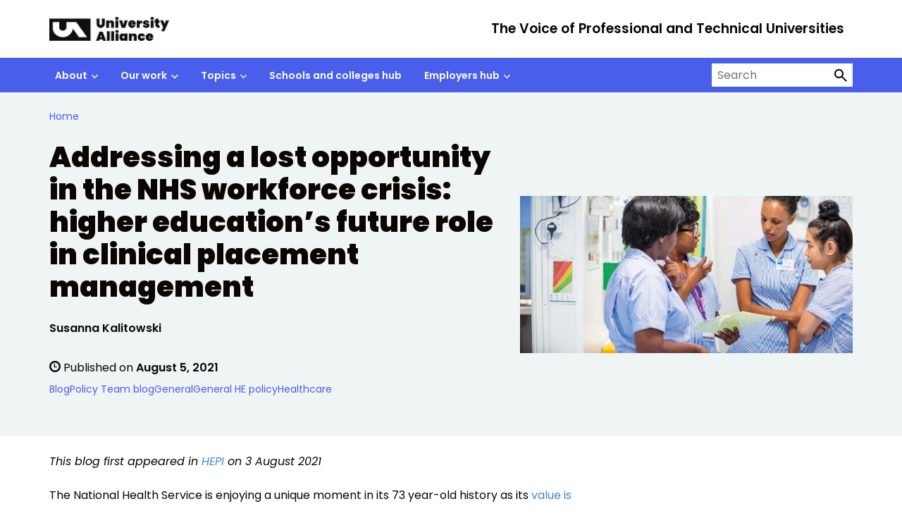

--- FILE ---
content_type: text/html; charset=UTF-8
request_url: https://www.unialliance.ac.uk/2021/08/05/addressing-a-lost-opportunity-in-the-nhs-workforce-crisis-higher-educations-future-role-in-clinical-placement-management/
body_size: 19729
content:
<!doctype html>
<html lang="en-US" prefix="og: http://ogp.me/ns# fb: http://ogp.me/ns/fb#">

<head>
	<meta charset="utf-8">
	<meta name="description" content="">
	<meta name="viewport" content="width=device-width, initial-scale=1, viewport-fit=cover">
	<meta name="theme-color" content="#26809f">

	
<!-- MapPress Easy Google Maps Version:2.95.9 (https://www.mappresspro.com) -->
<title>Addressing a lost opportunity in the NHS workforce crisis: higher education’s future role in clinical placement management &#8211; University Alliance</title>
<meta name='robots' content='max-image-preview:large' />
<link rel='dns-prefetch' href='//cc.cdn.civiccomputing.com' />
<link rel="alternate" title="oEmbed (JSON)" type="application/json+oembed" href="https://www.unialliance.ac.uk/wp-json/oembed/1.0/embed?url=https%3A%2F%2Fwww.unialliance.ac.uk%2F2021%2F08%2F05%2Faddressing-a-lost-opportunity-in-the-nhs-workforce-crisis-higher-educations-future-role-in-clinical-placement-management%2F" />
<link rel="alternate" title="oEmbed (XML)" type="text/xml+oembed" href="https://www.unialliance.ac.uk/wp-json/oembed/1.0/embed?url=https%3A%2F%2Fwww.unialliance.ac.uk%2F2021%2F08%2F05%2Faddressing-a-lost-opportunity-in-the-nhs-workforce-crisis-higher-educations-future-role-in-clinical-placement-management%2F&#038;format=xml" />
<style id='wp-img-auto-sizes-contain-inline-css' type='text/css'>
img:is([sizes=auto i],[sizes^="auto," i]){contain-intrinsic-size:3000px 1500px}
/*# sourceURL=wp-img-auto-sizes-contain-inline-css */
</style>
<link rel='stylesheet' id='wp-block-library-css' href='https://www.unialliance.ac.uk/wp-includes/css/dist/block-library/style.min.css?ver=6.9' type='text/css' media='all' />
<style id='wp-block-paragraph-inline-css' type='text/css'>
.is-small-text{font-size:.875em}.is-regular-text{font-size:1em}.is-large-text{font-size:2.25em}.is-larger-text{font-size:3em}.has-drop-cap:not(:focus):first-letter{float:left;font-size:8.4em;font-style:normal;font-weight:100;line-height:.68;margin:.05em .1em 0 0;text-transform:uppercase}body.rtl .has-drop-cap:not(:focus):first-letter{float:none;margin-left:.1em}p.has-drop-cap.has-background{overflow:hidden}:root :where(p.has-background){padding:1.25em 2.375em}:where(p.has-text-color:not(.has-link-color)) a{color:inherit}p.has-text-align-left[style*="writing-mode:vertical-lr"],p.has-text-align-right[style*="writing-mode:vertical-rl"]{rotate:180deg}
/*# sourceURL=https://www.unialliance.ac.uk/wp-includes/blocks/paragraph/style.min.css */
</style>
<style id='wp-block-quote-inline-css' type='text/css'>
.wp-block-quote{box-sizing:border-box;overflow-wrap:break-word}.wp-block-quote.is-large:where(:not(.is-style-plain)),.wp-block-quote.is-style-large:where(:not(.is-style-plain)){margin-bottom:1em;padding:0 1em}.wp-block-quote.is-large:where(:not(.is-style-plain)) p,.wp-block-quote.is-style-large:where(:not(.is-style-plain)) p{font-size:1.5em;font-style:italic;line-height:1.6}.wp-block-quote.is-large:where(:not(.is-style-plain)) cite,.wp-block-quote.is-large:where(:not(.is-style-plain)) footer,.wp-block-quote.is-style-large:where(:not(.is-style-plain)) cite,.wp-block-quote.is-style-large:where(:not(.is-style-plain)) footer{font-size:1.125em;text-align:right}.wp-block-quote>cite{display:block}
/*# sourceURL=https://www.unialliance.ac.uk/wp-includes/blocks/quote/style.min.css */
</style>
<style id='global-styles-inline-css' type='text/css'>
:root{--wp--preset--aspect-ratio--square: 1;--wp--preset--aspect-ratio--4-3: 4/3;--wp--preset--aspect-ratio--3-4: 3/4;--wp--preset--aspect-ratio--3-2: 3/2;--wp--preset--aspect-ratio--2-3: 2/3;--wp--preset--aspect-ratio--16-9: 16/9;--wp--preset--aspect-ratio--9-16: 9/16;--wp--preset--color--black: #000000;--wp--preset--color--cyan-bluish-gray: #abb8c3;--wp--preset--color--white: #ffffff;--wp--preset--color--pale-pink: #f78da7;--wp--preset--color--vivid-red: #cf2e2e;--wp--preset--color--luminous-vivid-orange: #ff6900;--wp--preset--color--luminous-vivid-amber: #fcb900;--wp--preset--color--light-green-cyan: #7bdcb5;--wp--preset--color--vivid-green-cyan: #00d084;--wp--preset--color--pale-cyan-blue: #8ed1fc;--wp--preset--color--vivid-cyan-blue: #0693e3;--wp--preset--color--vivid-purple: #9b51e0;--wp--preset--color--foreground: #0c0603;--wp--preset--color--neutral: #eff4f5;--wp--preset--color--background: #fff;--wp--preset--color--transparent: transparent;--wp--preset--color--ultramarine-blue: #495eeb;--wp--preset--color--sunset-red: #ff595c;--wp--preset--color--forest-green: #00634f;--wp--preset--color--pink: #ffbdf2;--wp--preset--color--sky-blue: #7de9f0;--wp--preset--color--pale-grey: #eff4f5;--wp--preset--color--myth-1-light: #97e6ee;--wp--preset--color--myth-1-medium: #7cb5ea;--wp--preset--color--myth-1-dark: #4d5ee3;--wp--preset--color--myth-2-light: #5edfb6;--wp--preset--color--myth-2-medium: #439d81;--wp--preset--color--myth-2-dark: #2a6050;--wp--preset--color--myth-3-light: #ec6561;--wp--preset--color--myth-3-medium: #b74d4a;--wp--preset--color--myth-3-dark: #833533;--wp--preset--gradient--vivid-cyan-blue-to-vivid-purple: linear-gradient(135deg,rgb(6,147,227) 0%,rgb(155,81,224) 100%);--wp--preset--gradient--light-green-cyan-to-vivid-green-cyan: linear-gradient(135deg,rgb(122,220,180) 0%,rgb(0,208,130) 100%);--wp--preset--gradient--luminous-vivid-amber-to-luminous-vivid-orange: linear-gradient(135deg,rgb(252,185,0) 0%,rgb(255,105,0) 100%);--wp--preset--gradient--luminous-vivid-orange-to-vivid-red: linear-gradient(135deg,rgb(255,105,0) 0%,rgb(207,46,46) 100%);--wp--preset--gradient--very-light-gray-to-cyan-bluish-gray: linear-gradient(135deg,rgb(238,238,238) 0%,rgb(169,184,195) 100%);--wp--preset--gradient--cool-to-warm-spectrum: linear-gradient(135deg,rgb(74,234,220) 0%,rgb(151,120,209) 20%,rgb(207,42,186) 40%,rgb(238,44,130) 60%,rgb(251,105,98) 80%,rgb(254,248,76) 100%);--wp--preset--gradient--blush-light-purple: linear-gradient(135deg,rgb(255,206,236) 0%,rgb(152,150,240) 100%);--wp--preset--gradient--blush-bordeaux: linear-gradient(135deg,rgb(254,205,165) 0%,rgb(254,45,45) 50%,rgb(107,0,62) 100%);--wp--preset--gradient--luminous-dusk: linear-gradient(135deg,rgb(255,203,112) 0%,rgb(199,81,192) 50%,rgb(65,88,208) 100%);--wp--preset--gradient--pale-ocean: linear-gradient(135deg,rgb(255,245,203) 0%,rgb(182,227,212) 50%,rgb(51,167,181) 100%);--wp--preset--gradient--electric-grass: linear-gradient(135deg,rgb(202,248,128) 0%,rgb(113,206,126) 100%);--wp--preset--gradient--midnight: linear-gradient(135deg,rgb(2,3,129) 0%,rgb(40,116,252) 100%);--wp--preset--font-size--small: 0.875rem;--wp--preset--font-size--medium: clamp(0.875rem, 0.875rem + ((1vw - 0.2rem) * 0.244), 1rem);--wp--preset--font-size--large: clamp(1rem, 1rem + ((1vw - 0.2rem) * 0.367), 1.1875rem);--wp--preset--font-size--x-large: clamp(25.014px, 1.563rem + ((1vw - 3.2px) * 2.071), 42px);--wp--preset--font-size--xlarge: clamp(1.1875rem, 1.188rem + ((1vw - 0.2rem) * 0.609), 1.5rem);--wp--preset--font-size--xxlarge: clamp(1.5rem, 1.5rem + ((1vw - 0.2rem) * 0.367), 1.6875rem);--wp--preset--font-size--xxxlarge: clamp(1.6875rem, 1.688rem + ((1vw - 0.2rem) * 1.584), 2.5rem);--wp--preset--font-family--poppins: "Poppins", 'Arial', sans-serif;--wp--preset--spacing--20: 0.5rem;--wp--preset--spacing--30: 1rem;--wp--preset--spacing--40: clamp(1rem, calc(0.82rem + 0.91vw), 1.5rem);--wp--preset--spacing--50: clamp(1.5rem, calc(1.32rem + 0.91vw), 2rem);--wp--preset--spacing--60: clamp(1.5rem, calc(1.14rem + 1.82vw), 2.5rem);--wp--preset--spacing--70: clamp(1.5rem, calc(0.95rem + 2.73vw), 3rem);--wp--preset--spacing--80: clamp(2rem, calc(1.27rem + 3.64vw), 4rem);--wp--preset--shadow--natural: 6px 6px 9px rgba(0, 0, 0, 0.2);--wp--preset--shadow--deep: 12px 12px 50px rgba(0, 0, 0, 0.4);--wp--preset--shadow--sharp: 6px 6px 0px rgba(0, 0, 0, 0.2);--wp--preset--shadow--outlined: 6px 6px 0px -3px rgb(255, 255, 255), 6px 6px rgb(0, 0, 0);--wp--preset--shadow--crisp: 6px 6px 0px rgb(0, 0, 0);--wp--custom--border-width: 5px;}:root { --wp--style--global--content-size: 800px;--wp--style--global--wide-size: 1140px; }:where(body) { margin: 0; }.wp-site-blocks > .alignleft { float: left; margin-right: 2em; }.wp-site-blocks > .alignright { float: right; margin-left: 2em; }.wp-site-blocks > .aligncenter { justify-content: center; margin-left: auto; margin-right: auto; }:where(.wp-site-blocks) > * { margin-block-start: 1.5rem; margin-block-end: 0; }:where(.wp-site-blocks) > :first-child { margin-block-start: 0; }:where(.wp-site-blocks) > :last-child { margin-block-end: 0; }:root { --wp--style--block-gap: 1.5rem; }:root :where(.is-layout-flow) > :first-child{margin-block-start: 0;}:root :where(.is-layout-flow) > :last-child{margin-block-end: 0;}:root :where(.is-layout-flow) > *{margin-block-start: 1.5rem;margin-block-end: 0;}:root :where(.is-layout-constrained) > :first-child{margin-block-start: 0;}:root :where(.is-layout-constrained) > :last-child{margin-block-end: 0;}:root :where(.is-layout-constrained) > *{margin-block-start: 1.5rem;margin-block-end: 0;}:root :where(.is-layout-flex){gap: 1.5rem;}:root :where(.is-layout-grid){gap: 1.5rem;}.is-layout-flow > .alignleft{float: left;margin-inline-start: 0;margin-inline-end: 2em;}.is-layout-flow > .alignright{float: right;margin-inline-start: 2em;margin-inline-end: 0;}.is-layout-flow > .aligncenter{margin-left: auto !important;margin-right: auto !important;}.is-layout-constrained > .alignleft{float: left;margin-inline-start: 0;margin-inline-end: 2em;}.is-layout-constrained > .alignright{float: right;margin-inline-start: 2em;margin-inline-end: 0;}.is-layout-constrained > .aligncenter{margin-left: auto !important;margin-right: auto !important;}.is-layout-constrained > :where(:not(.alignleft):not(.alignright):not(.alignfull)){max-width: var(--wp--style--global--content-size);margin-left: auto !important;margin-right: auto !important;}.is-layout-constrained > .alignwide{max-width: var(--wp--style--global--wide-size);}body .is-layout-flex{display: flex;}.is-layout-flex{flex-wrap: wrap;align-items: center;}.is-layout-flex > :is(*, div){margin: 0;}body .is-layout-grid{display: grid;}.is-layout-grid > :is(*, div){margin: 0;}body{background-color: var(--wp--preset--color--background);color: var(--wp--preset--color--foreground);font-family: var(--wp--preset--font-family--poppins);font-size: var(--wp--preset--font-size--medium);line-height: 1.5;padding-top: 0px;padding-right: 0px;padding-bottom: 0px;padding-left: 0px;}a:where(:not(.wp-element-button)){color: inherit;text-decoration: underline;}h1, h2, h3, h4, h5, h6{font-size: var(--wp--preset--font-size--large);font-weight: 700;}h1{font-size: var(--wp--preset--font-size--xxxlarge);font-weight: 900;line-height: 1.15;}h2{font-size: var(--wp--preset--font-size--xxlarge);line-height: 1.25;}:root :where(.wp-element-button, .wp-block-button__link){background-color: #32373c;border-width: 0;color: #fff;font-family: inherit;font-size: inherit;font-style: inherit;font-weight: inherit;letter-spacing: inherit;line-height: inherit;padding-top: calc(0.667em + 2px);padding-right: calc(1.333em + 2px);padding-bottom: calc(0.667em + 2px);padding-left: calc(1.333em + 2px);text-decoration: none;text-transform: inherit;}.has-black-color{color: var(--wp--preset--color--black) !important;}.has-cyan-bluish-gray-color{color: var(--wp--preset--color--cyan-bluish-gray) !important;}.has-white-color{color: var(--wp--preset--color--white) !important;}.has-pale-pink-color{color: var(--wp--preset--color--pale-pink) !important;}.has-vivid-red-color{color: var(--wp--preset--color--vivid-red) !important;}.has-luminous-vivid-orange-color{color: var(--wp--preset--color--luminous-vivid-orange) !important;}.has-luminous-vivid-amber-color{color: var(--wp--preset--color--luminous-vivid-amber) !important;}.has-light-green-cyan-color{color: var(--wp--preset--color--light-green-cyan) !important;}.has-vivid-green-cyan-color{color: var(--wp--preset--color--vivid-green-cyan) !important;}.has-pale-cyan-blue-color{color: var(--wp--preset--color--pale-cyan-blue) !important;}.has-vivid-cyan-blue-color{color: var(--wp--preset--color--vivid-cyan-blue) !important;}.has-vivid-purple-color{color: var(--wp--preset--color--vivid-purple) !important;}.has-foreground-color{color: var(--wp--preset--color--foreground) !important;}.has-neutral-color{color: var(--wp--preset--color--neutral) !important;}.has-background-color{color: var(--wp--preset--color--background) !important;}.has-transparent-color{color: var(--wp--preset--color--transparent) !important;}.has-ultramarine-blue-color{color: var(--wp--preset--color--ultramarine-blue) !important;}.has-sunset-red-color{color: var(--wp--preset--color--sunset-red) !important;}.has-forest-green-color{color: var(--wp--preset--color--forest-green) !important;}.has-pink-color{color: var(--wp--preset--color--pink) !important;}.has-sky-blue-color{color: var(--wp--preset--color--sky-blue) !important;}.has-pale-grey-color{color: var(--wp--preset--color--pale-grey) !important;}.has-myth-1-light-color{color: var(--wp--preset--color--myth-1-light) !important;}.has-myth-1-medium-color{color: var(--wp--preset--color--myth-1-medium) !important;}.has-myth-1-dark-color{color: var(--wp--preset--color--myth-1-dark) !important;}.has-myth-2-light-color{color: var(--wp--preset--color--myth-2-light) !important;}.has-myth-2-medium-color{color: var(--wp--preset--color--myth-2-medium) !important;}.has-myth-2-dark-color{color: var(--wp--preset--color--myth-2-dark) !important;}.has-myth-3-light-color{color: var(--wp--preset--color--myth-3-light) !important;}.has-myth-3-medium-color{color: var(--wp--preset--color--myth-3-medium) !important;}.has-myth-3-dark-color{color: var(--wp--preset--color--myth-3-dark) !important;}.has-black-background-color{background-color: var(--wp--preset--color--black) !important;}.has-cyan-bluish-gray-background-color{background-color: var(--wp--preset--color--cyan-bluish-gray) !important;}.has-white-background-color{background-color: var(--wp--preset--color--white) !important;}.has-pale-pink-background-color{background-color: var(--wp--preset--color--pale-pink) !important;}.has-vivid-red-background-color{background-color: var(--wp--preset--color--vivid-red) !important;}.has-luminous-vivid-orange-background-color{background-color: var(--wp--preset--color--luminous-vivid-orange) !important;}.has-luminous-vivid-amber-background-color{background-color: var(--wp--preset--color--luminous-vivid-amber) !important;}.has-light-green-cyan-background-color{background-color: var(--wp--preset--color--light-green-cyan) !important;}.has-vivid-green-cyan-background-color{background-color: var(--wp--preset--color--vivid-green-cyan) !important;}.has-pale-cyan-blue-background-color{background-color: var(--wp--preset--color--pale-cyan-blue) !important;}.has-vivid-cyan-blue-background-color{background-color: var(--wp--preset--color--vivid-cyan-blue) !important;}.has-vivid-purple-background-color{background-color: var(--wp--preset--color--vivid-purple) !important;}.has-foreground-background-color{background-color: var(--wp--preset--color--foreground) !important;}.has-neutral-background-color{background-color: var(--wp--preset--color--neutral) !important;}.has-background-background-color{background-color: var(--wp--preset--color--background) !important;}.has-transparent-background-color{background-color: var(--wp--preset--color--transparent) !important;}.has-ultramarine-blue-background-color{background-color: var(--wp--preset--color--ultramarine-blue) !important;}.has-sunset-red-background-color{background-color: var(--wp--preset--color--sunset-red) !important;}.has-forest-green-background-color{background-color: var(--wp--preset--color--forest-green) !important;}.has-pink-background-color{background-color: var(--wp--preset--color--pink) !important;}.has-sky-blue-background-color{background-color: var(--wp--preset--color--sky-blue) !important;}.has-pale-grey-background-color{background-color: var(--wp--preset--color--pale-grey) !important;}.has-myth-1-light-background-color{background-color: var(--wp--preset--color--myth-1-light) !important;}.has-myth-1-medium-background-color{background-color: var(--wp--preset--color--myth-1-medium) !important;}.has-myth-1-dark-background-color{background-color: var(--wp--preset--color--myth-1-dark) !important;}.has-myth-2-light-background-color{background-color: var(--wp--preset--color--myth-2-light) !important;}.has-myth-2-medium-background-color{background-color: var(--wp--preset--color--myth-2-medium) !important;}.has-myth-2-dark-background-color{background-color: var(--wp--preset--color--myth-2-dark) !important;}.has-myth-3-light-background-color{background-color: var(--wp--preset--color--myth-3-light) !important;}.has-myth-3-medium-background-color{background-color: var(--wp--preset--color--myth-3-medium) !important;}.has-myth-3-dark-background-color{background-color: var(--wp--preset--color--myth-3-dark) !important;}.has-black-border-color{border-color: var(--wp--preset--color--black) !important;}.has-cyan-bluish-gray-border-color{border-color: var(--wp--preset--color--cyan-bluish-gray) !important;}.has-white-border-color{border-color: var(--wp--preset--color--white) !important;}.has-pale-pink-border-color{border-color: var(--wp--preset--color--pale-pink) !important;}.has-vivid-red-border-color{border-color: var(--wp--preset--color--vivid-red) !important;}.has-luminous-vivid-orange-border-color{border-color: var(--wp--preset--color--luminous-vivid-orange) !important;}.has-luminous-vivid-amber-border-color{border-color: var(--wp--preset--color--luminous-vivid-amber) !important;}.has-light-green-cyan-border-color{border-color: var(--wp--preset--color--light-green-cyan) !important;}.has-vivid-green-cyan-border-color{border-color: var(--wp--preset--color--vivid-green-cyan) !important;}.has-pale-cyan-blue-border-color{border-color: var(--wp--preset--color--pale-cyan-blue) !important;}.has-vivid-cyan-blue-border-color{border-color: var(--wp--preset--color--vivid-cyan-blue) !important;}.has-vivid-purple-border-color{border-color: var(--wp--preset--color--vivid-purple) !important;}.has-foreground-border-color{border-color: var(--wp--preset--color--foreground) !important;}.has-neutral-border-color{border-color: var(--wp--preset--color--neutral) !important;}.has-background-border-color{border-color: var(--wp--preset--color--background) !important;}.has-transparent-border-color{border-color: var(--wp--preset--color--transparent) !important;}.has-ultramarine-blue-border-color{border-color: var(--wp--preset--color--ultramarine-blue) !important;}.has-sunset-red-border-color{border-color: var(--wp--preset--color--sunset-red) !important;}.has-forest-green-border-color{border-color: var(--wp--preset--color--forest-green) !important;}.has-pink-border-color{border-color: var(--wp--preset--color--pink) !important;}.has-sky-blue-border-color{border-color: var(--wp--preset--color--sky-blue) !important;}.has-pale-grey-border-color{border-color: var(--wp--preset--color--pale-grey) !important;}.has-myth-1-light-border-color{border-color: var(--wp--preset--color--myth-1-light) !important;}.has-myth-1-medium-border-color{border-color: var(--wp--preset--color--myth-1-medium) !important;}.has-myth-1-dark-border-color{border-color: var(--wp--preset--color--myth-1-dark) !important;}.has-myth-2-light-border-color{border-color: var(--wp--preset--color--myth-2-light) !important;}.has-myth-2-medium-border-color{border-color: var(--wp--preset--color--myth-2-medium) !important;}.has-myth-2-dark-border-color{border-color: var(--wp--preset--color--myth-2-dark) !important;}.has-myth-3-light-border-color{border-color: var(--wp--preset--color--myth-3-light) !important;}.has-myth-3-medium-border-color{border-color: var(--wp--preset--color--myth-3-medium) !important;}.has-myth-3-dark-border-color{border-color: var(--wp--preset--color--myth-3-dark) !important;}.has-vivid-cyan-blue-to-vivid-purple-gradient-background{background: var(--wp--preset--gradient--vivid-cyan-blue-to-vivid-purple) !important;}.has-light-green-cyan-to-vivid-green-cyan-gradient-background{background: var(--wp--preset--gradient--light-green-cyan-to-vivid-green-cyan) !important;}.has-luminous-vivid-amber-to-luminous-vivid-orange-gradient-background{background: var(--wp--preset--gradient--luminous-vivid-amber-to-luminous-vivid-orange) !important;}.has-luminous-vivid-orange-to-vivid-red-gradient-background{background: var(--wp--preset--gradient--luminous-vivid-orange-to-vivid-red) !important;}.has-very-light-gray-to-cyan-bluish-gray-gradient-background{background: var(--wp--preset--gradient--very-light-gray-to-cyan-bluish-gray) !important;}.has-cool-to-warm-spectrum-gradient-background{background: var(--wp--preset--gradient--cool-to-warm-spectrum) !important;}.has-blush-light-purple-gradient-background{background: var(--wp--preset--gradient--blush-light-purple) !important;}.has-blush-bordeaux-gradient-background{background: var(--wp--preset--gradient--blush-bordeaux) !important;}.has-luminous-dusk-gradient-background{background: var(--wp--preset--gradient--luminous-dusk) !important;}.has-pale-ocean-gradient-background{background: var(--wp--preset--gradient--pale-ocean) !important;}.has-electric-grass-gradient-background{background: var(--wp--preset--gradient--electric-grass) !important;}.has-midnight-gradient-background{background: var(--wp--preset--gradient--midnight) !important;}.has-small-font-size{font-size: var(--wp--preset--font-size--small) !important;}.has-medium-font-size{font-size: var(--wp--preset--font-size--medium) !important;}.has-large-font-size{font-size: var(--wp--preset--font-size--large) !important;}.has-x-large-font-size{font-size: var(--wp--preset--font-size--x-large) !important;}.has-xlarge-font-size{font-size: var(--wp--preset--font-size--xlarge) !important;}.has-xxlarge-font-size{font-size: var(--wp--preset--font-size--xxlarge) !important;}.has-xxxlarge-font-size{font-size: var(--wp--preset--font-size--xxxlarge) !important;}.has-poppins-font-family{font-family: var(--wp--preset--font-family--poppins) !important;}
:root :where(.wp-block-quote){border-left-color: var(--wp--preset--color--neutral);border-left-width: var(--wp--custom--border-width);border-left-style: solid;font-style: normal;font-weight: 400;margin-left: 0;padding-top: var(--wp--preset--spacing--20);padding-bottom: var(--wp--preset--spacing--20);padding-left: var(--wp--preset--spacing--40);}
:root :where(.wp-block-quote cite){font-style: italic;font-weight: 700;margin-top: var(--wp--preset--spacing--30);}
:root :where(.wp-block-acf-banner){background-color: var(--wp--preset--color--neutral);}
/*# sourceURL=global-styles-inline-css */
</style>

<link rel='stylesheet' id='analytics-with-consent-styles-css' href='https://www.unialliance.ac.uk/wp-content/plugins/analytics-with-consent/assets/css/styles.css?ver=6.9' type='text/css' media='all' />
<link rel='stylesheet' id='mappress-leaflet-css' href='https://www.unialliance.ac.uk/wp-content/plugins/mappress-google-maps-for-wordpress/lib/leaflet/leaflet.css?ver=1.7.1' type='text/css' media='all' />
<link rel='stylesheet' id='mappress-css' href='https://www.unialliance.ac.uk/wp-content/plugins/mappress-google-maps-for-wordpress/css/mappress.css?ver=2.95.9' type='text/css' media='all' />
<link rel='stylesheet' id='main-css' href='https://www.unialliance.ac.uk/wp-content/themes/govpress-product-theme/static/css/main.min.4eb5c89679.css?ver=6.9' type='text/css' media='all' />
<link rel='stylesheet' id='wp-pagenavi-css' href='https://www.unialliance.ac.uk/wp-content/plugins/wp-pagenavi/pagenavi-css.css?ver=2.70' type='text/css' media='all' />
<link rel='stylesheet' id='tablepress-default-css' href='https://www.unialliance.ac.uk/wp-content/plugins/tablepress/css/build/default.css?ver=3.2.6' type='text/css' media='all' />
<link rel='stylesheet' id='main-child-css' href='https://www.unialliance.ac.uk/wp-content/themes/govpress-product-theme-child/static/css/main.min.87150e1ec3.css?ver=6.9' type='text/css' media='all' />

		<link rel="icon" href="https://www.unialliance.ac.uk/wp-content/themes/govpress-product-theme-child/static/images/favicons/favicon.ico" sizes="any"><!-- 32×32 -->
        <link rel="icon" href="https://www.unialliance.ac.uk/wp-content/themes/govpress-product-theme-child/static/images/favicons/favicon-32x32.png" sizes="32x32">

		<script type="text/javascript" src="https://cc.cdn.civiccomputing.com/9/cookieControl-9.x.min.js?ver=6.9" id="civicCookieControl-js"></script>
<script type="text/javascript" id="civicCookieControlDefaultAnalytics-js-extra">
/* <![CDATA[ */
var cookieControlDefaultAnalytics = {"googleAnalyticsId":"UA-18076428-5","ga4Id":"G-12KPP027ES","gtmId":"GTM-M8LQWFHH","hjid":""};
//# sourceURL=civicCookieControlDefaultAnalytics-js-extra
/* ]]> */
</script>
<script type="text/javascript" src="https://www.unialliance.ac.uk/wp-content/plugins/analytics-with-consent/assets/js/analytics.js?ver=6.9" id="civicCookieControlDefaultAnalytics-js"></script>
<script type="text/javascript" id="civicCookieControlConfig-js-extra">
/* <![CDATA[ */
var cookieControlConfig = {"apiKey":"e6e9d87226cd28dfed14f0b240680d06c2455280","product":"COMMUNITY","closeStyle":"button","initialState":"open","text":{"closeLabel":"Save and Close","acceptSettings":"Accept all cookies","rejectSettings":"Only accept necessary cookies"},"branding":{"removeAbout":true},"position":"LEFT","theme":"DARK","subDomains":"","toggleType":"checkbox","optionalCookies":[{"name":"analytics","label":"Analytical Cookies","description":"Analytical cookies help us to improve our website by collecting and reporting information on its usage.","cookies":["_ga","_gid","_gat","__utma","__utmt","__utmb","__utmc","__utmz","__utmv"],"onAccept":"analyticsWithConsent.gaAccept","onRevoke":"analyticsWithConsent.gaRevoke"},{"name":"marketing","label":"Marketing Cookies","description":"Marketing cookies help us to improve the relevancy of advertising campaigns you receive from us.","cookies":[""],"onAccept":"analyticsWithConsent.marketingAccept","onRevoke":"analyticsWithConsent.marketingRevoke"}],"necessaryCookies":["wp-postpass_*"]};
//# sourceURL=civicCookieControlConfig-js-extra
/* ]]> */
</script>
<script type="text/javascript" src="https://www.unialliance.ac.uk/wp-content/plugins/analytics-with-consent/assets/js/config.js?ver=6.9" id="civicCookieControlConfig-js"></script>
<script type="text/javascript" src="https://www.unialliance.ac.uk/wp-includes/js/jquery/jquery.min.js?ver=3.7.1" id="jquery-core-js"></script>
<script type="text/javascript" src="https://www.unialliance.ac.uk/wp-includes/js/jquery/jquery-migrate.min.js?ver=3.4.1" id="jquery-migrate-js"></script>
<script type="text/javascript" src="https://www.unialliance.ac.uk/wp-content/themes/govpress-product-theme-child/static/js/main.min.js?ver=6.9" id="main-child-js"></script>
<link rel="canonical" href="https://www.unialliance.ac.uk/2021/08/05/addressing-a-lost-opportunity-in-the-nhs-workforce-crisis-higher-educations-future-role-in-clinical-placement-management/" />
<script async id="awc_gtag" src="https://www.googletagmanager.com/gtag/js?id=G-12KPP027ES"></script><script>window.dataLayer = window.dataLayer || []; (function(w,d,s,l,i){w[l]=w[l]||[];w[l].push({'gtm.start': new Date().getTime(),event:'gtm.js'});var f=d.getElementsByTagName(s)[0], j=d.createElement(s),dl=l!='dataLayer'?'&l='+l:'';j.async=true;j.src='https://www.googletagmanager.com/gtm.js?id='+i+dl;f.parentNode.insertBefore(j,f);})(window,document,'script','dataLayer','GTM-M8LQWFHH')</script><style class='wp-fonts-local' type='text/css'>
@font-face{font-family:Poppins;font-style:normal;font-weight:400;font-display:fallback;src:url('https://www.unialliance.ac.uk/wp-content/themes/govpress-product-theme-child/templates/../static/fonts/poppins/poppins-v20-latin-regular.woff2') format('woff2');font-stretch:normal;}
@font-face{font-family:Poppins;font-style:italic;font-weight:400;font-display:fallback;src:url('https://www.unialliance.ac.uk/wp-content/themes/govpress-product-theme-child/templates/../static/fonts/poppins/poppins-v20-latin-italic.woff2') format('woff2');font-stretch:normal;}
@font-face{font-family:Poppins;font-style:normal;font-weight:700;font-display:fallback;src:url('https://www.unialliance.ac.uk/wp-content/themes/govpress-product-theme-child/templates/../static/fonts/poppins/poppins-v20-latin-600.woff2') format('woff2');font-stretch:normal;}
@font-face{font-family:Poppins;font-style:italic;font-weight:700;font-display:fallback;src:url('https://www.unialliance.ac.uk/wp-content/themes/govpress-product-theme-child/templates/../static/fonts/poppins/poppins-v20-latin-600italic.woff2') format('woff2');font-stretch:normal;}
@font-face{font-family:Poppins;font-style:normal;font-weight:900;font-display:fallback;src:url('https://www.unialliance.ac.uk/wp-content/themes/govpress-product-theme-child/templates/../static/fonts/poppins/poppins-v20-latin-900.woff2') format('woff2');font-stretch:normal;}
@font-face{font-family:Poppins;font-style:italic;font-weight:900;font-display:fallback;src:url('https://www.unialliance.ac.uk/wp-content/themes/govpress-product-theme-child/templates/../static/fonts/poppins/poppins-v20-latin-900italic.woff2') format('woff2');font-stretch:normal;}
</style>

    <!-- START - Open Graph and Twitter Card Tags 3.3.8 -->
     <!-- Facebook Open Graph -->
      <meta property="og:locale" content="en_GB"/>
      <meta property="og:site_name" content="University Alliance"/>
      <meta property="og:title" content="Addressing a lost opportunity in the NHS workforce crisis: higher education’s future role in clinical placement management"/>
      <meta property="og:url" content="https://www.unialliance.ac.uk/2021/08/05/addressing-a-lost-opportunity-in-the-nhs-workforce-crisis-higher-educations-future-role-in-clinical-placement-management/"/>
      <meta property="og:type" content="article"/>
      <meta property="og:description" content="This blog first appeared in HEPI on 3 August 2021




The National Health Service is enjoying a unique moment in its 73 year-old history as its value is brought into sharp focus by the COVID pandemic. After months of weekly doorstep claps for NHS workers and NHS rainbows – a once ubiquitous sig"/>
      <meta property="og:image" content="https://www.unialliance.ac.uk/wp-content/uploads/2019/11/Kingston-BAME-nursing.jpg"/>
      <meta property="og:image:url" content="https://www.unialliance.ac.uk/wp-content/uploads/2019/11/Kingston-BAME-nursing.jpg"/>
      <meta property="og:image:secure_url" content="https://www.unialliance.ac.uk/wp-content/uploads/2019/11/Kingston-BAME-nursing.jpg"/>
      <meta property="article:section" content="Blog"/>
      <meta property="article:section" content="Policy Team blog"/>
      <meta property="article:publisher" content="https://www.facebook.com/uniallianceuk/"/>
     <!-- Google+ / Schema.org -->
     <!-- Twitter Cards -->
      <meta name="twitter:title" content="Addressing a lost opportunity in the NHS workforce crisis: higher education’s future role in clinical placement management"/>
      <meta name="twitter:url" content="https://www.unialliance.ac.uk/2021/08/05/addressing-a-lost-opportunity-in-the-nhs-workforce-crisis-higher-educations-future-role-in-clinical-placement-management/"/>
      <meta name="twitter:description" content="This blog first appeared in HEPI on 3 August 2021




The National Health Service is enjoying a unique moment in its 73 year-old history as its value is brought into sharp focus by the COVID pandemic. After months of weekly doorstep claps for NHS workers and NHS rainbows – a once ubiquitous sig"/>
      <meta name="twitter:image" content="https://www.unialliance.ac.uk/wp-content/uploads/2019/11/Kingston-BAME-nursing.jpg"/>
      <meta name="twitter:card" content="summary_large_image"/>
      <meta name="twitter:site" content="@unialliance"/>
     <!-- SEO -->
     <!-- Misc. tags -->
     <!-- is_singular -->
    <!-- END - Open Graph and Twitter Card Tags 3.3.8 -->
        
    
</head>

	<body class="wp-singular post-template-default single single-post postid-27943 single-format-standard wp-custom-logo wp-theme-govpress-product-themetemplates wp-child-theme-govpress-product-theme-childtemplates">

		<script>
			document.body.className = ((document.body.className) ? document.body.className + ' js-enabled' : 'js-enabled');
    	</script>

		<a href="#main-content" class="sr-only focus:not-sr-only">Skip to main content</a>

		
		<header role="banner" class="container">
			
<div class="[ gp-site-header__inner ] [ flex flex-row gap-4 justify-between ]">

	<!-- BRANDING -->
	<div class="[ gp-site-header__branding ] [ mr-3 ]">
					<a href="https://www.unialliance.ac.uk">
				<img class="max-h-[100px]" src="https://www.unialliance.ac.uk/wp-content/uploads/2024/04/university_alliance_landscape.png" alt="University Alliance">
			</a>
		
		
			<!-- STRAPLINE -->
			<div class="[ gp-site-header__strapline ] [ flex items-end ]">
				<span class="sr-only lg:not-sr-only leading-none">The Voice of Professional and Technical Universities</span>
			</div><!-- /.gp-site-header__strapline -->

			<!-- TOGGLE -->
			<button type="button" id="header-menu-toggle" class="[ gp-header-navigation__toggle js-header-menu-toggle ]" aria-controls="header-navigation" aria-label="Show or hide Top Level Navigation" aria-expanded="false">
				<span>Menu</span>
				<svg aria-hidden="true" focusable="false" width="1.6em" height="1.6em" viewBox="0 0 20 14" fill="none" xmlns="http://www.w3.org/2000/svg">
					<path d="M19 0H1C1 0 0 0 0 1C0 2 1 2 1 2H19C19 2 20 2 20 1C20 0 19 0 19 0Z" fill="currentcolor"/><path d="M19 6H1C1 6 0 6 0 7C0 8 1 8 1 8H19C19 8 20 8 20 7C20 6 19 6 19 6Z" fill="currentcolor"/><path d="M19 12H1C1 12 0 12 0 13C0 14 1 14 1 14H19C19 14 20 14 20 13C20 12 19 12 19 12Z" fill="currentcolor"/>
				</svg>
			</button>

				
	</div><!-- /.gp-site-header__branding -->

	<div class="[ gp-site-header__actions ] [ flex flex-col justify-center items-end ]">

		
			<!-- SEARCH -->
			<div class="[ gp-site-header__search ] [ mb-auto pb-4 ]">
				<form class="gp-search-form"  method="get" action="https://www.unialliance.ac.uk/" role="search">
	<div class="[ flex overflow-hidden ] [ bg-white ]">
		<input class="[ gp-input-reset ] [ md:max-w-[200px] ] [ px-2 py-1 ] [ focus:outline-0 ]" type="search" value="" name="s" id="site-search" placeholder="Search">
		<label class="sr-only" for="site-search">Search on  University Alliance</label>

		<button class="[ gp-input-reset ] [ p-1 pl-2 ] [ hover:bg-foreground hover:text-background focus:bg-foreground focus:text-background ] [ cursor-pointer ]" type="submit" aria-labelledby="site-search-button-label">
			<span id="site-search-button-label" hidden="">Search</span>
			<svg class="block" width="18" height="18" viewBox="0 0 18 18" fill="none" xmlns="http://www.w3.org/2000/svg" aria-hidden="true" focusable="false">
				<path d="M16.6 18L10.3 11.7C9.8 12.1 9.225 12.4167 8.575 12.65C7.925 12.8833 7.23333 13 6.5 13C4.68333 13 3.14583 12.3708 1.8875 11.1125C0.629167 9.85417 0 8.31667 0 6.5C0 4.68333 0.629167 3.14583 1.8875 1.8875C3.14583 0.629167 4.68333 0 6.5 0C8.31667 0 9.85417 0.629167 11.1125 1.8875C12.3708 3.14583 13 4.68333 13 6.5C13 7.23333 12.8833 7.925 12.65 8.575C12.4167 9.225 12.1 9.8 11.7 10.3L18 16.6L16.6 18ZM6.5 11C7.75 11 8.8125 10.5625 9.6875 9.6875C10.5625 8.8125 11 7.75 11 6.5C11 5.25 10.5625 4.1875 9.6875 3.3125C8.8125 2.4375 7.75 2 6.5 2C5.25 2 4.1875 2.4375 3.3125 3.3125C2.4375 4.1875 2 5.25 2 6.5C2 7.75 2.4375 8.8125 3.3125 9.6875C4.1875 10.5625 5.25 11 6.5 11Z" fill="currentColor"/>
			</svg>
		</button>
	</div>
</form>
			</div><!-- /.gp-site-header__search -->

		
		<!-- NAVIGATION -->
		<div class="gp-site-header__navigation">
			
<div class="[ gp-header-navigation gp-header-navigation--mega ] [ flex flex-row ]">
	<button type="button" id="header-menu-toggle" class="[ gp-header-navigation__toggle js-header-menu-toggle ] [ absolute top-16 right-10 lg:invisible ]" aria-controls="header-navigation" aria-label="Show or hide Top Level Navigation" aria-expanded="false">
		Menu
	</button><!-- /.gp-header-navigation__toggle -->
	<nav role="navigation" id="header-navigation" class="[ gp-header-navigation__nav ] [ grow ]">
		<div class="menu-mega-menu-container"><ul id="header-menu" class="gp-header-navigation__items header-navigation__items [ flex flex-wrap justify-end gap-x-4 m-0 p-0 ] [ list-none leading-none ]"><li id="menu-item-30346" class="menu-item menu-item-type-post_type menu-item-object-page menu-item-has-children menu-item-30346"><a href="https://www.unialliance.ac.uk/about/">About</a><button class="header-navigation__submenu-toggle js-header-submenu-toggle" type="button" aria-controls="header-navigation-submenu-1" aria-expanded="false" aria-label="Show About menu"><span>About</span><svg width="12" height="9" viewBox="0 0 12 9" fill="none" xmlns="http://www.w3.org/2000/svg" aria-hidden="true">
<path d="M6 8.37498L0 2.37498L1.4 0.974976L6 5.54998L10.6 0.974976L12 2.37498L6 8.37498Z" fill="currentColor"/>
</svg>
</button>
<ul class="sub-menu" id="header-navigation-submenu-1">
	<li id="menu-item-30357" class="menu-item menu-item-type-post_type menu-item-object-page menu-item-30357 menu-item--section-header"><a aria-describedby="menu-item-description-30357" href="https://www.unialliance.ac.uk/about/">About UA</a><div id="menu-item-description-30357" class="menu-item-description"> <p>UA represents leading professional and technical universities. Our members specialise in working with industry and employers.</p>
</div></li>
	<li id="menu-item-30351" class="menu-item menu-item-type-post_type menu-item-object-page menu-item-30351 menu-item--link"><a aria-describedby="menu-item-description-30351" href="https://www.unialliance.ac.uk/about/">About UA</a><div id="menu-item-description-30351" class="menu-item-description">Learn more about us, our goals, our work and what it means to be an Alliance university.</div></li>
	<li id="menu-item-30352" class="menu-item menu-item-type-post_type menu-item-object-page menu-item-30352 menu-item--link"><a aria-describedby="menu-item-description-30352" href="https://www.unialliance.ac.uk/about/member/">Our members</a><div id="menu-item-description-30352" class="menu-item-description">Meet our member universities.</div></li>
	<li id="menu-item-30353" class="menu-item menu-item-type-post_type menu-item-object-page menu-item-30353 menu-item--link"><a aria-describedby="menu-item-description-30353" href="https://www.unialliance.ac.uk/about/board/">Our board</a><div id="menu-item-description-30353" class="menu-item-description">Meet our board members.</div></li>
	<li id="menu-item-30354" class="menu-item menu-item-type-post_type menu-item-object-page menu-item-30354 menu-item--link"><a aria-describedby="menu-item-description-30354" href="https://www.unialliance.ac.uk/about/jobs/">Jobs</a><div id="menu-item-description-30354" class="menu-item-description">Find out more about working for us and view current opportunities.</div></li>
	<li id="menu-item-30355" class="menu-item menu-item-type-post_type menu-item-object-page menu-item-30355 menu-item--link"><a aria-describedby="menu-item-description-30355" href="https://www.unialliance.ac.uk/about/contact-us/">Contacts</a><div id="menu-item-description-30355" class="menu-item-description">Get in touch with us and view contact details and company information.</div></li>
	<li id="menu-item-30356" class="menu-item menu-item-type-post_type menu-item-object-page menu-item-30356 menu-item--link"><a aria-describedby="menu-item-description-30356" href="https://www.unialliance.ac.uk/about/our-team/">Our team</a><div id="menu-item-description-30356" class="menu-item-description"> Meet everyone who works at UA.</div></li>
</ul>
</li>
<li id="menu-item-31522" class="menu-item menu-item-type-post_type menu-item-object-page menu-item-has-children menu-item-31522"><a href="https://www.unialliance.ac.uk/our-work/">Our work</a><button class="header-navigation__submenu-toggle js-header-submenu-toggle" type="button" aria-controls="header-navigation-submenu-2" aria-expanded="false" aria-label="Show Our work menu"><span>Our work</span><svg width="12" height="9" viewBox="0 0 12 9" fill="none" xmlns="http://www.w3.org/2000/svg" aria-hidden="true">
<path d="M6 8.37498L0 2.37498L1.4 0.974976L6 5.54998L10.6 0.974976L12 2.37498L6 8.37498Z" fill="currentColor"/>
</svg>
</button><div class="top-menu-item-description"> </div>
<ul class="sub-menu" id="header-navigation-submenu-2">
	<li id="menu-item-31878" class="menu-item menu-item-type-custom menu-item-object-custom menu-item-31878 menu-item--section-header"><a aria-describedby="menu-item-description-31878" href="#">Our work</a><div id="menu-item-description-31878" class="menu-item-description">University Alliance works to bring our community together to learn from each other, develop shared programmes, and inform policy makers.</div></li>
	<li id="menu-item-30359" class="menu-item menu-item-type-custom menu-item-object-custom menu-item-has-children menu-item-30359 menu-item--group-header">Latest from UA
	<ul class="sub-menu" id="header-navigation-submenu-3">
		<li id="menu-item-31525" class="menu-item menu-item-type-taxonomy menu-item-object-category current-post-ancestor current-menu-parent current-post-parent menu-item-31525"><a aria-describedby="menu-item-description-31525" href="https://www.unialliance.ac.uk/category/blog/">Blog</a><div id="menu-item-description-31525" class="menu-item-description">Insights from the UA team and our members</div></li>
		<li id="menu-item-31524" class="menu-item menu-item-type-taxonomy menu-item-object-category menu-item-31524"><a aria-describedby="menu-item-description-31524" href="https://www.unialliance.ac.uk/category/news/">News</a><div id="menu-item-description-31524" class="menu-item-description">Announcements and press releases</div></li>
	</ul>
</li>
	<li id="menu-item-30360" class="menu-item menu-item-type-custom menu-item-object-custom menu-item-has-children menu-item-30360 menu-item--group-header">Policy and insights
	<ul class="sub-menu" id="header-navigation-submenu-4">
		<li id="menu-item-31526" class="menu-item menu-item-type-taxonomy menu-item-object-category menu-item-31526"><a aria-describedby="menu-item-description-31526" href="https://www.unialliance.ac.uk/category/publications/">Publications</a><div id="menu-item-description-31526" class="menu-item-description">View our latest reports, consultation responses, briefings and analysis</div></li>
		<li id="menu-item-32079" class="menu-item menu-item-type-taxonomy menu-item-object-category current-post-ancestor current-menu-parent current-post-parent menu-item-32079"><a aria-describedby="menu-item-description-32079" href="https://www.unialliance.ac.uk/category/policy-team-blog/">Policy team blogs</a><div id="menu-item-description-32079" class="menu-item-description"> Read insights from the UA policy team </div></li>
	</ul>
</li>
	<li id="menu-item-30361" class="menu-item menu-item-type-custom menu-item-object-custom menu-item-has-children menu-item-30361 menu-item--group-header">Programmes
	<ul class="sub-menu" id="header-navigation-submenu-5">
		<li id="menu-item-30366" class="menu-item menu-item-type-custom menu-item-object-custom menu-item-30366"><a href="https://www.unialliance.ac.uk/dta/">Doctoral Training Alliance</a></li>
	</ul>
</li>
	<li id="menu-item-30367" class="menu-item menu-item-type-custom menu-item-object-custom menu-item-30367 menu-item--text"><p>For our members</p>
</li>
	<li id="menu-item-31660" class="menu-item menu-item-type-post_type menu-item-object-page menu-item-31660 menu-item--link"><a aria-describedby="menu-item-description-31660" href="https://www.unialliance.ac.uk/our-work/alliance-awards/">Alliance Awards</a><div id="menu-item-description-31660" class="menu-item-description"> </div></li>
	<li id="menu-item-31664" class="menu-item menu-item-type-post_type menu-item-object-page menu-item-31664 menu-item--link"><a aria-describedby="menu-item-description-31664" href="https://www.unialliance.ac.uk/our-work/networks/">Networks</a><div id="menu-item-description-31664" class="menu-item-description"> </div></li>
	<li id="menu-item-31665" class="menu-item menu-item-type-post_type menu-item-object-page menu-item-31665 menu-item--link"><a aria-describedby="menu-item-description-31665" href="https://www.unialliance.ac.uk/our-work/alliance-leaders/">UA leaders programme</a><div id="menu-item-description-31665" class="menu-item-description"><!-- wp:acf/banner {"name":"acf/banner","data":{"banner_image_source":"none","_banner_image_source":"field_banner_banner_image_source","banner":"","_banner":"field_banner_banner"},"align":"full","mode":"preview","backgroundColor":"neutral"} -->
<!-- wp:post-title {"level":1,"align":"wide"} /-->
<!-- /wp:acf/banner --></div></li>
	<li id="menu-item-30403" class="menu-item menu-item-type-custom menu-item-object-custom menu-item-30403 menu-item--text"><p>Campaigns</p>
</li>
	<li id="menu-item-32078" class="menu-item menu-item-type-post_type menu-item-object-page menu-item-32078 menu-item--link"><a href="https://www.unialliance.ac.uk/our-work/erdf/">Innovate For Growth</a></li>
	<li id="menu-item-31496" class="menu-item menu-item-type-post_type menu-item-object-page menu-item-31496 menu-item--link"><a href="https://www.unialliance.ac.uk/our-work/poweringuk/">Powering the UK’s future</a></li>
	<li id="menu-item-31497" class="menu-item menu-item-type-post_type menu-item-object-page menu-item-31497 menu-item--link"><a href="https://www.unialliance.ac.uk/our-work/driving-academic-diversity-in-our-media-voices-campaign/">Diversity in our Media Voices</a></li>
</ul>
</li>
<li id="menu-item-31666" class="menu-item menu-item-type-post_type menu-item-object-page menu-item-has-children menu-item-31666"><a href="https://www.unialliance.ac.uk/topics/">Topics</a><button class="header-navigation__submenu-toggle js-header-submenu-toggle" type="button" aria-controls="header-navigation-submenu-6" aria-expanded="false" aria-label="Show Topics menu"><span>Topics</span><svg width="12" height="9" viewBox="0 0 12 9" fill="none" xmlns="http://www.w3.org/2000/svg" aria-hidden="true">
<path d="M6 8.37498L0 2.37498L1.4 0.974976L6 5.54998L10.6 0.974976L12 2.37498L6 8.37498Z" fill="currentColor"/>
</svg>
</button><div class="top-menu-item-description"> </div>
<ul class="sub-menu" id="header-navigation-submenu-6">
	<li id="menu-item-31667" class="menu-item menu-item-type-post_type menu-item-object-page menu-item-31667 menu-item--section-header"><a aria-describedby="menu-item-description-31667" href="https://www.unialliance.ac.uk/topics/">Topics</a><div id="menu-item-description-31667" class="menu-item-description"><p>Our members specialise in working with industry and employers. This means their students are career-ready, and their knowledge and research drive industry to innovate and thrive.</p>
<p>Our work as UA reflects that. Read blogs, policy insights and case studies across our areas of expertise here.</p></div></li>
	<li id="menu-item-31535" class="menu-item menu-item-type-post_type menu-item-object-page menu-item-31535 menu-item--link"><a aria-describedby="menu-item-description-31535" href="https://www.unialliance.ac.uk/topics/innovation-and-research/">Innovation and research</a><div id="menu-item-description-31535" class="menu-item-description"> </div></li>
	<li id="menu-item-31533" class="menu-item menu-item-type-post_type menu-item-object-page menu-item-31533 menu-item--link"><a aria-describedby="menu-item-description-31533" href="https://www.unialliance.ac.uk/topics/teaching-and-skills/">Teaching and learning</a><div id="menu-item-description-31533" class="menu-item-description"> </div></li>
	<li id="menu-item-31531" class="menu-item menu-item-type-post_type menu-item-object-page menu-item-31531 menu-item--link"><a aria-describedby="menu-item-description-31531" href="https://www.unialliance.ac.uk/topics/degree-apprenticeships/">Degree apprenticeships and skills</a><div id="menu-item-description-31531" class="menu-item-description"> </div></li>
	<li id="menu-item-31529" class="menu-item menu-item-type-post_type menu-item-object-page menu-item-31529 menu-item--link"><a aria-describedby="menu-item-description-31529" href="https://www.unialliance.ac.uk/topics/healthcare/">Healthcare</a><div id="menu-item-description-31529" class="menu-item-description"> </div></li>
	<li id="menu-item-31527" class="menu-item menu-item-type-post_type menu-item-object-page menu-item-31527 menu-item--link"><a aria-describedby="menu-item-description-31527" href="https://www.unialliance.ac.uk/topics/creative-industries/">Creative industries</a><div id="menu-item-description-31527" class="menu-item-description"> </div></li>
	<li id="menu-item-31534" class="menu-item menu-item-type-post_type menu-item-object-page menu-item-31534 menu-item--link"><a aria-describedby="menu-item-description-31534" href="https://www.unialliance.ac.uk/topics/higher-education-funding/">Higher Education Funding</a><div id="menu-item-description-31534" class="menu-item-description"> </div></li>
	<li id="menu-item-31532" class="menu-item menu-item-type-post_type menu-item-object-page menu-item-31532 menu-item--link"><a aria-describedby="menu-item-description-31532" href="https://www.unialliance.ac.uk/topics/regulation/">Regulation</a><div id="menu-item-description-31532" class="menu-item-description"> </div></li>
	<li id="menu-item-31530" class="menu-item menu-item-type-post_type menu-item-object-page menu-item-31530 menu-item--link"><a aria-describedby="menu-item-description-31530" href="https://www.unialliance.ac.uk/topics/lifelong-learning/">Lifelong learning</a><div id="menu-item-description-31530" class="menu-item-description"> </div></li>
	<li id="menu-item-31528" class="menu-item menu-item-type-post_type menu-item-object-page menu-item-31528 menu-item--link"><a aria-describedby="menu-item-description-31528" href="https://www.unialliance.ac.uk/topics/he-policy/">Wider higher education policy</a><div id="menu-item-description-31528" class="menu-item-description"> </div></li>
</ul>
</li>
<li id="menu-item-31647" class="menu-item menu-item-type-post_type menu-item-object-page menu-item-31647"><a href="https://www.unialliance.ac.uk/schools-hub/">Schools and colleges hub</a></li>
<li id="menu-item-31655" class="menu-item menu-item-type-post_type menu-item-object-page menu-item-has-children menu-item-31655"><a href="https://www.unialliance.ac.uk/for-employers/">Employers hub</a><button class="header-navigation__submenu-toggle js-header-submenu-toggle" type="button" aria-controls="header-navigation-submenu-7" aria-expanded="false" aria-label="Show Employers hub menu"><span>Employers hub</span><svg width="12" height="9" viewBox="0 0 12 9" fill="none" xmlns="http://www.w3.org/2000/svg" aria-hidden="true">
<path d="M6 8.37498L0 2.37498L1.4 0.974976L6 5.54998L10.6 0.974976L12 2.37498L6 8.37498Z" fill="currentColor"/>
</svg>
</button>
<ul class="sub-menu" id="header-navigation-submenu-7">
	<li id="menu-item-32300" class="menu-item menu-item-type-custom menu-item-object-custom menu-item-32300 menu-item--section-header"><a aria-describedby="menu-item-description-32300" href="#">Employers hub</a><div id="menu-item-description-32300" class="menu-item-description"><p>Our members can help you address a skills gap, support you with expertise to help you start up, scale up or diversify, provide access to facilities and equipment and much more.</p></div></li>
	<li id="menu-item-31658" class="menu-item menu-item-type-post_type menu-item-object-page menu-item-31658 menu-item--link"><a aria-describedby="menu-item-description-31658" href="https://www.unialliance.ac.uk/for-employers/work-with-an-alliance-university/">Work with an Alliance university</a><div id="menu-item-description-31658" class="menu-item-description"> </div></li>
	<li id="menu-item-31657" class="menu-item menu-item-type-post_type menu-item-object-page menu-item-31657 menu-item--link"><a aria-describedby="menu-item-description-31657" href="https://www.unialliance.ac.uk/for-employers/case-studies-skills-and-development/">Case studies: skills and development</a><div id="menu-item-description-31657" class="menu-item-description"> </div></li>
	<li id="menu-item-31656" class="menu-item menu-item-type-post_type menu-item-object-page menu-item-31656 menu-item--link"><a aria-describedby="menu-item-description-31656" href="https://www.unialliance.ac.uk/for-employers/case-studies-innovation-and-growth/">Case studies: innovation and growth</a><div id="menu-item-description-31656" class="menu-item-description"> </div></li>
</ul>
</li>
</ul></div>	</nav><!-- /.gp-header-navigation__nav -->
</div><!-- /.gp-header-navigation -->
		</div><!-- /.gp-site-header__navigation -->
	</div><!-- /.gp-site-header__actions -->
</div><!-- /.gp-site-header__inner  -->
		</header>

		
		<main id="main-content" role="main" class="container">
			<div id="breadcrumb" class="ua-breadcrumb ua-breadcrumb--is-banner has-neutral-background-color alignfull"><div class="container"><a title="Go to University Alliance." href="https://www.unialliance.ac.uk">Home</a></div></div>
			<article class="gp-single__post is-layout-flow aligncontent post-27943 post type-post status-publish format-standard has-post-thumbnail hentry category-blog category-policy-team-blog topic-general-he-policy topic-healthcare audience-general">

	<div class="gp-single__header">
		<div class="ua-banner-wrapper alignfull has-background has-neutral-background-color">
	<div class="ua-banner wp-block-columns container">

		<div class="ua-banner-column__content wp-block-column is-layout-flow">

			
			<h1 class="alignwide wp-block-post-title">Addressing a lost opportunity in the NHS workforce crisis: higher education’s future role in clinical placement management</h1>

			<div class="ua-post-meta">

	<!-- AUTHOR -->
	
		<div class="ua-post-meta__author">
			<p>
				<span class="visually-hidden">Written by: </span>
				Susanna Kalitowski			</p>
					</div><!-- /.ua-post-meta__author -->

	
	<!-- PUBLICATION DATE -->
	<div class="ua-post-meta__publication-date">
		<span class="glyphicon glyphicon-time"></span> Published on <strong>August 5, 2021</strong>
	</div><!-- /.ua-post-meta__publication-date -->

	<!-- TAXONOMY LINKS -->
	<ul class="ua-banner__taxonomy-links article__meta--taxonomy" role="list">

							<li>
						<a href="https://www.unialliance.ac.uk/category/blog/">
							Blog						</a>
					</li>
										<li>
						<a href="https://www.unialliance.ac.uk/category/policy-team-blog/">
							Policy Team blog						</a>
					</li>
										<li>
						<a href="https://www.unialliance.ac.uk/audience/general/">
							General						</a>
					</li>
										<li>
						<a href="https://www.unialliance.ac.uk/topic/general-he-policy/">
							General HE policy						</a>
					</li>
										<li>
						<a href="https://www.unialliance.ac.uk/topic/healthcare/">
							Healthcare						</a>
					</li>
						</ul>

</div><!-- /.ua-post-meta -->

		</div><!-- /.ua-banner-column__content -->

			<div class="ua-banner-column__image wp-block-column">
		<img width="1024" height="484" src="https://www.unialliance.ac.uk/wp-content/uploads/2019/11/Kingston-BAME-nursing-1024x484.jpg" class="is-short-aspect-ratio wp-post-image" alt="" sizes="(max-width: 781px) 100vw, 365px" decoding="async" fetchpriority="high" srcset="https://www.unialliance.ac.uk/wp-content/uploads/2019/11/Kingston-BAME-nursing-1024x484.jpg 1024w, https://www.unialliance.ac.uk/wp-content/uploads/2019/11/Kingston-BAME-nursing-300x142.jpg 300w, https://www.unialliance.ac.uk/wp-content/uploads/2019/11/Kingston-BAME-nursing-768x363.jpg 768w" />	</div>
	
	</div><!-- /.ua-banner -->
</div><!-- /.ua-banner-wrapper -->
	</div><!-- /.gp-single__header -->

	<header class="entry-header"><em>This blog first appeared in <a href="https://www.hepi.ac.uk/2021/08/03/addressing-a-lost-opportunity-in-the-nhs-workforce-crisis-higher-educations-future-role-in-clinical-placement-management/">HEPI</a> on 3 August 2021</em></p>
</header>
<div class="entry-content">
<p>The National Health Service is enjoying a unique moment in its 73 year-old history as its <a href="https://www.hepi.ac.uk/2020/05/21/clap-for-our-student-healthcare-workers/">value is brought into sharp focus by the COVID pandemic</a>. After months of weekly doorstep claps for NHS workers and NHS rainbows – a once ubiquitous sight on British streets – it is perhaps not surprising that healthcare has become a more visible and desirable career choice. Applications to healthcare courses for the 2021/22 academic year have skyrocketed. Recently published <a href="https://www.ucas.com/data-and-analysis/undergraduate-statistics-and-reports/ucas-undergraduate-releases/applicant-releases-2021/2021-cycle-applicant-figures-30-june-deadline">UCAS figures</a> have revealed that Nursing applications are up 21 per cent across the board, with increased demand from both 18 year-olds and mature students. They have also shot up for other allied health courses such as Midwifery and Physiotherapy. As the providers of training for a quarter of nurses in England and a significant proportion of allied health professionals, <a href="https://www.unialliance.ac.uk/">University Alliance universities</a> will have a vital role to play in meeting this increased demand.</p>
<p>It is easy to forget that just prior to the pandemic, there was genuine <a href="https://www.hepi.ac.uk/2021/01/13/unintended-consequences-how-level-3-reform-could-damage-progression-to-higher-education-for-nursing-students/">concern that the Government would struggle to meet its high-profile 2019 manifesto commitment of 50,000 additional nurses</a>. NHS hospitals, mental health services and community providers had long been reporting a shortage of more than 100,000 full-time staff, including 40,000 nurses. According to <em><a href="https://www.kingsfund.org.uk/projects/positions/nhs-workforce">The King’s Fund</a></em>, this workforce crisis was the result of:</p>
<blockquote class="wp-block-quote"><p><em>a prolonged funding squeeze combined with years of poor workforce planning, weak policy and fragmented responsibilities.</em></p></blockquote>
<p>The removal of the student nurse bursary in 2015 had led to <a href="https://www.theguardian.com/society/2019/sep/26/u-turn-as-ministers-reconsider-financial-aid-for-student-nurses">10,000 fewer people</a> applying to nursing courses each year, with a particularly steep <a href="https://www.officeforstudents.org.uk/media/902fe5e3-ad94-40f4-aa20-763151f528a9/healthcare-summary-document-2019-09-26.pdf">drop in mature students</a>. A few months before the pandemic, the Government <a href="https://www.gov.uk/government/news/nursing-students-to-receive-5-000-payment-a-year">partially reintroduced bursaries</a> for Nursing, Midwifery and some allied health courses, which has likely contributed to the growth in applications in 2020/21 and 2021/22.</p>
<p>Although thousands more people are keen to join the health service, the workforce crisis has not gone away. COVID has placed immense strain on the NHS and its people. Current staff are exhausted and morale is low – not helped by the <a href="https://www.bbc.co.uk/news/56294009">protracted debate over pay</a>. The retention problem is illustrated by the high-profile resignation of the nurse who cared for the Prime Minister while he was gravely ill with COVID, Jenny McGee, who <a href="https://www.bbc.co.uk/news/uk-57162428">contends</a> that nurses are not getting ‘the respect and now pay’ they deserve.</p>
<p>As an essential pipeline for the healthcare workforce, University Alliance universities are doing their part to address shortages by expanding their provision as far as they can. With healthcare recently deemed a ‘<a href="https://www.officeforstudents.org.uk/media/0e833c6f-c355-4743-8953-071bbe9b1518/ts-and-cs-on-recurrent-funding-19-july.pdf">strategically important subject</a>’ by the Government, they are likely to face continued pressure to do so. However, every year, University Alliance universities are forced to turn away thousands of high-potential applicants. This is because health courses require lengthy clinical placements, particularly for nurses and midwives, who need 2,300 hours to be qualified. There are a finite number of placements – and nowhere near enough to satisfy the soaring demand we have witnessed this year. Some University Alliance members have reported 1,000 applications for 40 to 50 places on smaller courses such as paramedic science and radiography. Many healthcare courses are already full for September 2022.</p>
<p>The gap between supply and demand is particularly regrettable considering the now urgent need to upskill and reskill thousands of Britons and provide high quality jobs to ‘level up’ the parts of the country where these have been lacking in recent decades. For many years, the health service has relied on overseas professionals to fill crucial gaps and it will need to continue to do so to meet the 50,000 target. This is a lost opportunity.</p>
<p>The Government and Health Education England, the body responsible for healthcare education and training, have recognised the problem and invested <a href="https://www.hee.nhs.uk/news-blogs-events/news/expansion-clinical-placements-gets-%C2%A315m-boost-hee">millions of pounds to increase placement capacity</a>. In addition, the Nursing and Midwifery Council has helpfully <a href="https://www.nmc.org.uk/standards-for-education-and-training/emergency-education-standards/">relaxed some of its requirements</a> during COVID and is undertaking a much-needed <a href="https://www.nmc.org.uk/education/programme-of-change-for-education/research-preregistration-programme-requirements/">review</a> of programme length and use of technology and simulation which could create more placement capacity in the future.</p>
<p>This increased investment and regulatory flexibility has been utilised by University Alliance universities who have been able to draw on their cutting-edge facilities, including simulation units and virtual and augmented reality training suites, to enable the delivery of innovative virtual placements.</p>
<p>Several University Alliance members are also providing new blended learning degrees in nursing and midwifery. University Alliance universities have long worked with partners within the local communities to address capacity challenges and skills needs and are increasingly drawing on these partnerships to identify new types of placement providers beyond the NHS, for example, independent and private hospitals and care homes.</p>
<p>Despite this progress, several barriers remain in the way of creating a healthy supply of placements. One of the most prominent is a lack of placement supervisors. Finding the time to look after students on placement can be challenging for overstretched, overworked NHS staff grappling with a lengthy public health crisis. The fact that the <a href="https://www.england.nhs.uk/pay-syst/national-tariff/">tariff</a> that placement providers receive for nursing and allied health students is a mere tenth of what they receive for trainee doctors is a further disincentive. To make matters worse, COVID has created a substantial backlog, as many placements had to be put on hold in the earlier stages of the pandemic.</p>
<p>What is needed is a long-term strategy to significantly increase placement capacity developed in partnership with higher education providers. The <a href="https://bills.parliament.uk/bills/3022">Health and Care Bill</a> currently going through parliament will require each part of England to have an <a href="https://www.england.nhs.uk/integratedcare/what-is-integrated-care/">Integrated Care System</a> responsible for bringing together local NHS and local government to deliver joined up care for its local population. This will include responsibility for health education – and there is an opportunity for a more joined up and strategic approach. Despite their civic role and existing partnerships across the health services, universities are not yet explicitly recognised by Integrated Care Systems with the recently published <a href="https://www.england.nhs.uk/wp-content/uploads/2021/06/B0642-ics-design-framework-june-2021.pdf">Integrated Care Systems design framework</a> only refers (sparingly) to ‘education providers’. Going forward, universities and other higher education providers need a formal place in their local Integrated Care System – and a greater role in placement management to help ensure placement capacity can match demand.</p>
</div>

</article><!-- /.gp-single__post -->

<div class="ua-share-links">
	<p>
		<strong>
			Share this post on			<a href="https://twitter.com/intent/tweet?text=Addressing+a+lost+opportunity+in+the+NHS+workforce+crisis%3A+higher+education%E2%80%99s+future+role+in+clinical+placement+management&url=https%3A%2F%2Fwww.unialliance.ac.uk%2F2021%2F08%2F05%2Faddressing-a-lost-opportunity-in-the-nhs-workforce-crisis-higher-educations-future-role-in-clinical-placement-management%2F&via=unialliance" rel="external">X</a>,
			<a href="http://www.linkedin.com/shareArticle?mini=true&amp;url=https%3A%2F%2Fwww.unialliance.ac.uk%2F2021%2F08%2F05%2Faddressing-a-lost-opportunity-in-the-nhs-workforce-crisis-higher-educations-future-role-in-clinical-placement-management%2F&amp;title=Addressing+a+lost+opportunity+in+the+NHS+workforce+crisis%3A+higher+education%E2%80%99s+future+role+in+clinical+placement+management" rel="external">LinkedIn</a>, or by
			<a href="mailto:?subject=Addressing a lost opportunity in the NHS workforce crisis: higher education’s future role in clinical placement management&body=https://www.unialliance.ac.uk/2021/08/05/addressing-a-lost-opportunity-in-the-nhs-workforce-crisis-higher-educations-future-role-in-clinical-placement-management/" rel="external">email</a>.
		</strong>
	</p>
</div><!-- /.ua-share-links -->


		<div class="ua-posts is-layout-flow">
			<div class="ua-heading">
				<h2 class="ua-heading__content">Further reading</h2>
			</div><!-- /.ua-heading -->
			<ul class="ua-posts__container is-layout-grid">
				
					<li>
						
<div class="ua-card ua-card--inside-query-loop ua-card--with-cover-image">

	
		<div class="ua-card__inner">

			<!-- HEADING -->
			<h2 class="ua-card__heading">
									<a href="https://www.unialliance.ac.uk/2025/12/16/reading-the-tea-leaves-what-higher-education-can-learn-from-the-past-term-and-whats-brewing-for-2026/">
				
				Reading the tea leaves: what Higher Education can learn from the past term and what’s brewing for 2026
									</a>
							</h2>

			<!-- META -->
			
				<p class="ua-card__meta">

					<!-- DATE -->
					<span class="ua-card__date">
						<span class="screen-reader-text">Posted on </span>
						<time class="ua-card__date" datetime="2025-12-16T12:16:54+00:00">
							December 16, 2025						</time>
					</span><!-- /.ua-card__date -->

					
						<!-- AUTHOR -->
						<span class="ua-card__author"><span class="screen-reader-text">By </span>Vanessa Wilson </span>

					
				</p><!-- /.ua-card__meta -->

			

			
				<!-- DESCRIPTION -->
				<p class="ua-card__description">
					As the autumn term closes, the tea leaves have settled. What patterns do they reveal about the government’s vision for higher education and how universities will fare under it? The&hellip;				</p><!-- /.ua-card__description -->

			
			
				<!-- IMAGE -->
				<figure class="ua-card__image">
					<img width="872" height="1024" src="https://www.unialliance.ac.uk/wp-content/uploads/2024/08/022-Vanessa-Wilson-CEO-University-Alliance-3-872x1024.jpg" class="attachment-large size-large wp-post-image" alt="" sizes="auto, (max-width: 781px) 100vw, 365px" decoding="async" loading="lazy" srcset="https://www.unialliance.ac.uk/wp-content/uploads/2024/08/022-Vanessa-Wilson-CEO-University-Alliance-3-872x1024.jpg 872w, https://www.unialliance.ac.uk/wp-content/uploads/2024/08/022-Vanessa-Wilson-CEO-University-Alliance-3-256x300.jpg 256w, https://www.unialliance.ac.uk/wp-content/uploads/2024/08/022-Vanessa-Wilson-CEO-University-Alliance-3-768x902.jpg 768w, https://www.unialliance.ac.uk/wp-content/uploads/2024/08/022-Vanessa-Wilson-CEO-University-Alliance-3-1308x1536.jpg 1308w, https://www.unialliance.ac.uk/wp-content/uploads/2024/08/022-Vanessa-Wilson-CEO-University-Alliance-3-1745x2048.jpg 1745w" />				</figure><!-- /.ua-card__image -->

			
		</div><!-- /.ua-card__inner -->

	
</div><!-- /.ua-card -->
					</li>

					
					<li>
						
<div class="ua-card ua-card--inside-query-loop ua-card--with-cover-image">

	
		<div class="ua-card__inner">

			<!-- HEADING -->
			<h2 class="ua-card__heading">
									<a href="https://www.unialliance.ac.uk/2025/10/29/transforming-justice-through-research-reforming-maternal-care-for-pregnant-prisoners-and-new-mothers/">
				
				Transforming justice through research: reforming maternal care for pregnant prisoners and new mothers
									</a>
							</h2>

			<!-- META -->
			
				<p class="ua-card__meta">

					<!-- DATE -->
					<span class="ua-card__date">
						<span class="screen-reader-text">Posted on </span>
						<time class="ua-card__date" datetime="2025-10-29T18:00:47+00:00">
							October 29, 2025						</time>
					</span><!-- /.ua-card__date -->

					
						<!-- AUTHOR -->
						<span class="ua-card__author"><span class="screen-reader-text">By </span>Professor Laura Abbott</span>

					
				</p><!-- /.ua-card__meta -->

			

			
				<!-- DESCRIPTION -->
				<p class="ua-card__description">
					In this blog, Professor Laura Abbott from the University of Hertfordshire describes how a decade of qualitative research into pregnancy and maternal separation in prison led to landmark sentencing reforms&hellip;				</p><!-- /.ua-card__description -->

			
			
				<!-- IMAGE -->
				<figure class="ua-card__image">
					<img width="400" height="400" src="https://www.unialliance.ac.uk/wp-content/uploads/2025/10/Laura-Abbott-Research-and-Innovation.jpg" class="attachment-large size-large wp-post-image" alt="Professor Laura Abbott" sizes="auto, (max-width: 781px) 100vw, 365px" decoding="async" loading="lazy" srcset="https://www.unialliance.ac.uk/wp-content/uploads/2025/10/Laura-Abbott-Research-and-Innovation.jpg 400w, https://www.unialliance.ac.uk/wp-content/uploads/2025/10/Laura-Abbott-Research-and-Innovation-300x300.jpg 300w, https://www.unialliance.ac.uk/wp-content/uploads/2025/10/Laura-Abbott-Research-and-Innovation-150x150.jpg 150w, https://www.unialliance.ac.uk/wp-content/uploads/2025/10/Laura-Abbott-Research-and-Innovation-100x100.jpg 100w" />				</figure><!-- /.ua-card__image -->

			
		</div><!-- /.ua-card__inner -->

	
</div><!-- /.ua-card -->
					</li>

					
					<li>
						
<div class="ua-card ua-card--inside-query-loop ua-card--with-cover-image">

	
		<div class="ua-card__inner">

			<!-- HEADING -->
			<h2 class="ua-card__heading">
									<a href="https://www.unialliance.ac.uk/2025/10/13/designing-for-energy-transitions-lessons-from-solar-e-cooking-in-rwanda/">
				
				Designing for Energy Transitions: Lessons from Solar E-Cooking in Rwanda 
									</a>
							</h2>

			<!-- META -->
			
				<p class="ua-card__meta">

					<!-- DATE -->
					<span class="ua-card__date">
						<span class="screen-reader-text">Posted on </span>
						<time class="ua-card__date" datetime="2025-10-13T15:59:13+01:00">
							October 13, 2025						</time>
					</span><!-- /.ua-card__date -->

					
						<!-- AUTHOR -->
						<span class="ua-card__author"><span class="screen-reader-text">By </span>Dr Alison Halford and Dr Jonathan Nixon</span>

					
				</p><!-- /.ua-card__meta -->

			

			
				<!-- DESCRIPTION -->
				<p class="ua-card__description">
					&#8220;Winning the Global Impact Award at this year&#8217;s Alliance Awards for our Solar Energy Transitions (SET): Inclusive e-cooking in sub-Saharan Africa project was a genuine privilege, not least because of&hellip;				</p><!-- /.ua-card__description -->

			
			
				<!-- IMAGE -->
				<figure class="ua-card__image">
					<img width="1024" height="768" src="https://www.unialliance.ac.uk/wp-content/uploads/2025/10/20240311_132209-1-1024x768.jpg" class="attachment-large size-large wp-post-image" alt="Dr Alison Halford, Dr Jonathan Nixon" sizes="auto, (max-width: 781px) 100vw, 365px" decoding="async" loading="lazy" srcset="https://www.unialliance.ac.uk/wp-content/uploads/2025/10/20240311_132209-1-1024x768.jpg 1024w, https://www.unialliance.ac.uk/wp-content/uploads/2025/10/20240311_132209-1-300x225.jpg 300w, https://www.unialliance.ac.uk/wp-content/uploads/2025/10/20240311_132209-1-768x576.jpg 768w, https://www.unialliance.ac.uk/wp-content/uploads/2025/10/20240311_132209-1-1536x1152.jpg 1536w, https://www.unialliance.ac.uk/wp-content/uploads/2025/10/20240311_132209-1-2048x1536.jpg 2048w" />				</figure><!-- /.ua-card__image -->

			
		</div><!-- /.ua-card__inner -->

	
</div><!-- /.ua-card -->
					</li>

								</ul><!-- /.ua-posts__container -->
		</div><!-- /.ua-posts -->

		
		</main>

		
		<footer id="footer" role="contentinfo">
			<div class="[ gp-footer__row gp-footer__row--1 ] [ py-8 ]">
	<div class="gp-container">
		<div class="flex flex-col md:flex-row gap-20">
							<div class="[ gp-footer__widget gp-footer__widget-1-1 ] [ grow ]">
					<h2 class="widgettitle">Using the Site</h2>
<div class="textwidget custom-html-widget"><ul>
<li><a href='/terms-and-conditions/'>Terms and conditions</a></li>
<li><a href='/privacy-notice/'>Privacy</a></li>
<li><a href='/accessibility/'>Accessibility</a></li>
<li><a href='/cookies/'>Cookies</a></li>
</ul></div>				</div>
							<div class="[ gp-footer__widget gp-footer__widget-1-2 ] [ grow ]">
					<h2 class="widgettitle">Contact Us</h2>
<div class="textwidget custom-html-widget"><p>University House,<br />
109-117 Middlesex Street,<br />
London E1 7JF</p>
<p>	Email: <a href="mailto:info@unialliance.ac.uk">info@unialliance.ac.uk</a></p></div>
<p><br><br>University Alliance is a private limited company by guarantee without share capital, registered in England and Wales, under company number 8137679<br><br></p>
				</div>
							<div class="[ gp-footer__widget gp-footer__widget-1-3 ] [ grow ]">
					<h2 class="widgettitle">Connect with us</h2>
<div class="textwidget custom-html-widget"><a href="https://www.linkedin.com/company/university-alliance"><i class="fa-brands fa-linkedin-in" style="margin-right: 0.25rem"></i></a>
<a href="https://twitter.com/unialliance"><i class="fa-brands fa-x-twitter"></i></a></div>				</div>
					</div>
	</div>
</div>
		</footer>

		
		<script type="speculationrules">
{"prefetch":[{"source":"document","where":{"and":[{"href_matches":"/*"},{"not":{"href_matches":["/wp-*.php","/wp-admin/*","/wp-content/uploads/*","/wp-content/*","/wp-content/plugins/*","/wp-content/themes/govpress-product-theme-child/templates/*","/wp-content/themes/govpress-product-theme/templates/*","/*\\?(.+)"]}},{"not":{"selector_matches":"a[rel~=\"nofollow\"]"}},{"not":{"selector_matches":".no-prefetch, .no-prefetch a"}}]},"eagerness":"conservative"}]}
</script>
<script type="text/javascript" src="https://www.unialliance.ac.uk/wp-content/themes/govpress-product-theme-child/templates/../static/js/jquery.accordionpro.min.js?ver=6.9" id="accordionpro-js"></script>
<script type="text/javascript" src="https://www.unialliance.ac.uk/wp-content/themes/govpress-product-theme-child/templates/../static/js/jquery.fitvids.min.js?ver=6.9" id="fitvids-js"></script>
<script type="text/javascript" src="https://www.unialliance.ac.uk/wp-content/themes/govpress-product-theme/templates/../assets/js/components/accordion.js?ver=6.9" id="accordion-parent-js"></script>
	</body>

</html>
